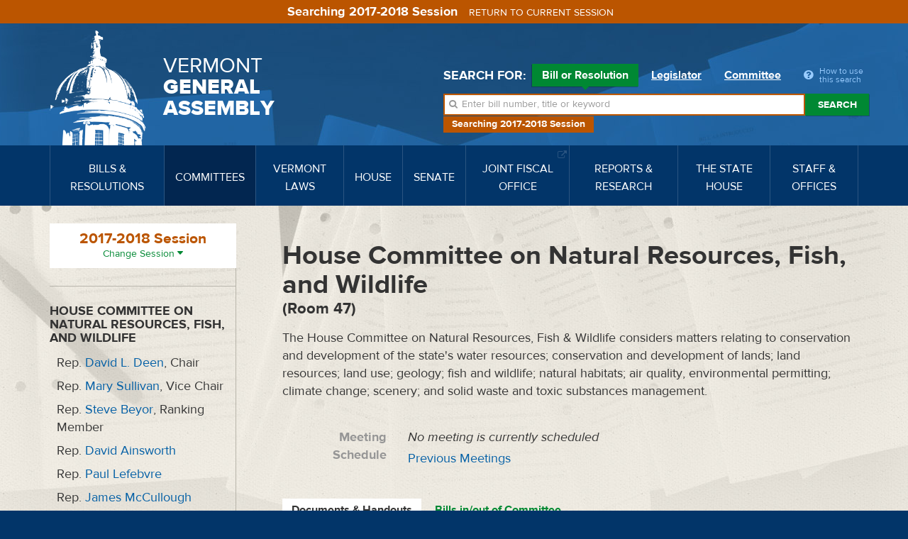

--- FILE ---
content_type: application/javascript
request_url: https://legislature.vermont.gov/javascript/behavior.js?m=1659545500
body_size: 795
content:
$(function() {

	// ENABLE POPOVERS
	// ===============
	$('.help-link').popover({
		'html' : true
	});

	$('.session-form').hide();
	$('.session-toggle').on('click',function(){
		if (!$('.session-form').hasClass('open')) {
			$('.session-form').addClass('open').slideDown();
		}
		return false;
	});

	// Responsive tab accordion behavior
	// fakewaffle.responsiveTabs(['xs','sm']);

	$(".session-select .Actions input[type=submit], .session-select .btn-toolbar input[type=submit]").hide();
	$(".session-select select").on('change',function() {
		this.form.submit();
	});

	$("body").on("click",".form-toggle", function() {
		$wrap = $(this).parents(".search-form");

		if ($wrap.hasClass('open')) {
			$('.search-form .toggle-content').slideUp(function() {
				$('.form-toggle').find('i').removeClass('fa-angle-up').addClass('fa-angle-down');
				$('.form-toggle').find('span span').html(' Show Search ');
				$wrap.removeClass("open");
			});
		}
		else {
			$wrap.addClass("open");
			$('.search-form .toggle-content').slideDown(function() {
				$('.form-toggle').find('i').removeClass('fa-angle-down').addClass('fa-angle-up');
				$('.form-toggle').find('span span').html(' Hide Search ');
			});
		}
	});

	$('.collapse').collapse({
		toggle: false
	});

	$("#quick-search").on("show.bs.collapse", function() {
		$("#mainnav").collapse('hide');
	});

	$("#mainnav").on("show.bs.collapse", function() {
		$("#quick-search").collapse('hide');
	});

	$("#meeting-toggle [data-toggle=tab]").on("show.bs.tab", function() {
		$("#meeting-toggle input[type=radio]").prop('checked',false);
		$(this).find('input[type=radio]').prop('checked',true);
	});


	// Close popover on touch
	$('body').on('click', function(e) {
		$('.popover-item').each(function() {
			if (!$(this).is(e.target) && $(this).has(e.target).length === 0 && $('.popover').has(e.target).length === 0) {
				$(this).popover('hide');
			}
		});
		$('.help-link').each(function() {
			if (!$(this).is(e.target) && $(this).has(e.target).length === 0 && $('.popover').has(e.target).length === 0) {
				$(this).popover('hide');
			}
		});
	});


	$('.print-button').click(function (event) {

		// Don't follow the link
		event.preventDefault();
		print();
	});

});
